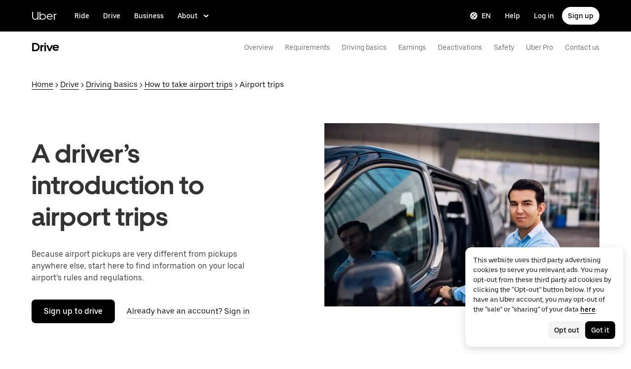

--- FILE ---
content_type: application/javascript; charset=utf-8
request_url: https://www.uber.com/_static/client-6063-2c5434820bbfbae4.js
body_size: 2130
content:
"use strict";(self.webpackChunkFusion=self.webpackChunkFusion||[]).push([[6063],{14436:(e,t,i)=>{i.d(t,{b:()=>l,i:()=>r});const l={ANIMATION_BUILDER:"ANIMATION_BUILDER",ARRAY:"ARRAY",ARTICLE_AUTHOR:"ARTICLE_AUTHOR",BACKGROUND_COLOR:"BACKGROUND_COLOR",BUTTON_GROUP:"BUTTON_GROUP",CHECKBOX:"CHECKBOX",COLLAPSIBLE:"COLLAPSIBLE",COW_EVENT_FORM:"COW_EVENT_FORM",DYNAMIC_PHOTO:"DYNAMIC_PHOTO",ENUM_COLUMNS:"ENUM_COLUMNS",ENUM_CUSTOM:"ENUM_CUSTOM",ENUM_SIDE:"ENUM_SIDE",EVENTS_TAB:"EVENTS_TAB",HEX_SLIDER:"HEX_SLIDER",HIDDEN:"HIDDEN",MAP_LAT:"MAP_LAT",MAP_LNG:"MAP_LNG",MARKDOWN:"MARKDOWN",MAX_ITEMS_SLIDER:"MAX_ITEMS_SLIDER",OBJECT:"OBJECT",RICH_TEXT_EDITOR:"RICH_TEXT_EDITOR",SLUG:"SLUG",TABBED_FIELDS:"TABBED_FIELDS",TEXT_COLOR:"TEXT_COLOR",TEXT_LINE:"TEXT_LINE",TEXT_LINE_CONSTANT:"TEXT_LINE_CONSTANT",TEXT_LINK:"TEXT_LINK",TEXT_LINK_MODAL:"TEXT_LINK_MODAL",TEXT_MULTILINE:"TEXT_MULTILINE",TOGGLE_SWITCH:"TOGGLE_SWITCH",URL:"URL",YOUTUBE_EMBED_URL:"YOUTUBE_EMBED_URL"},r={ADVANCED:"ADVANCED",CONTENT:"CONTENT",DESIGN:"DESIGN"}},__fusion__8a9b1caaa6:(e,t,i)=>{i.r(t),i.d(t,{Illustration:()=>H,default:()=>X,schema:()=>B});var l=i(43065),r=i(58710),n=i(67785),h=i(24284),a=i(42830),d=i(90417),o=i(38112),c=i(46488),E=i(40014);const{values:{breakpoints:{portable:s,palm:f}},samba:{type:g,colors:T}}=c.Ay,x=(0,l.I4)("div",{display:"inline-block"}),L=(0,l._F)(o.a,{display:"inline-block",fontSize:g.fontSize.fixedHeading4Desk,lineHeight:g.lineHeight.fixedHeading4Desk,marginBottom:"20px",verticalAlign:"middle",":not(:last-child):after":{bottom:"-2px",content:'"/"',display:"inline-block",fontSize:"20px",fontWeight:400,lineHeight:"20px",marginLeft:"20px",marginRight:"20px",position:"relative"},[s]:{fontSize:g.fontSize.fixedHeading4Portable,lineHeight:g.lineHeight.fixedHeading4Portable},[f]:{fontSize:g.fontSize.fixedHeading4Palm,lineHeight:g.lineHeight.fixedHeading4Palm}}),y=(0,l.I4)("div",{background:T.mono300,display:"block",height:"1px",marginBottom:"60px",width:"100%"});class u extends d.Component{render(){const{ctaLinks:e}=this.props;return(0,E.FD)(E.FK,{children:[(0,E.Y)(x,{children:e&&e.map((e=>{const{anchor:t="",text:i,href:l,ariaLabel:r}=e,n=l||"#".concat(t),h=r||i;return i&&(0,E.Y)(L,{"aria-label":h,href:n,children:i},i)}))}),(0,E.Y)(y,{})]})}}var p=i(15374);const{values:{fontSize:N,layout:m,lineHeight:_,mediaQueries:{palm:C,portable:Y}}}=c.Ay,b=(0,l.I4)("a",(e=>{const t=e.$isNotLink?"transparent":"currentColor";return{borderBottom:"1px solid transparent",color:"currentColor",display:"inline-block",fontSize:N.fixedBodySmallDesk,lineHeight:_.fixedBodySmallDesk,margin:0,textDecoration:"none",transition:"border 333ms ease",":active":{borderColor:t},":focus":{borderColor:t},":hover":{borderColor:t},[Y]:{fontSize:N.fixedBodySmallPortable,lineHeight:_.fixedBodySmallPortable},[C]:{fontSize:N.fixedBodySmallPalm,lineHeight:_.fixedBodySmallPalm}}})),I=(0,l.I4)("div",(e=>({display:"grid",gridGap:e.$gap?e.$gap:m.fixedListSubsectionSpacing,gridTemplateColumns:"repeat(".concat(e.$columnCount?e.$columnCount:1,", 1fr)"),[C]:{gridTemplateColumns:"repeat(1, 1fr)"}}))),S=(0,l._F)(I,(()=>({marginTop:m.fixedListItemSpacing})));function O(e){const{list:{sections:t},level:i=3,defaultHeadingElementLevel:l}=e;return(0,E.Y)(I,{$gap:m.fixedListSectionSpacing,children:t&&t.map(((e,t)=>(0,E.Y)(A,{elementLevel:l,level:i,...e},t)))})}class A extends d.Component{render(){const{elementLevel:e,text:t,sections:i,level:l,anchor:r}=this.props;return(0,E.FD)(I,{$gap:m.fixedListSubsectionSpacing,children:[t&&(0,E.Y)(p.A,{elementLevel:e,heading:t,id:r,level:l,width:100}),i&&i.length&&i.map(((t,i)=>(0,E.Y)(w,{elementLevel:e+1,level:l+1,...t},i)))]})}}function w(e){const{level:t,items:i,text:l,elementLevel:r}=e;return(0,E.FD)("div",{children:[l&&(0,E.Y)(p.A,{elementLevel:r,heading:l,level:t}),i&&i.length>0&&(0,E.Y)(S,{$columnCount:2,$gap:m.fixedListItemSpacing,children:i.map(((e,t)=>{const{href:i,text:l}=e,r=!i;return(0,E.Y)("div",{children:(0,E.Y)(b,{...r?{$as:"p"}:{href:i},$isNotLink:r,children:l})},t)}))})]})}function D(e){const{list:t,defaultHeadingElementLevel:i}=e,{sections:l}=t,r=l.filter((e=>Boolean(e.text)&&Boolean(e.anchor)));return(0,E.FD)("div",{children:[(0,E.Y)(u,{ctaLinks:r}),(0,E.Y)(O,{defaultHeadingElementLevel:i,list:t})]})}var R=i(14436);const B={excludeFromAuthoring:!0,fields:[{category:R.i.CONTENT,field:"heading",label:"Heading",required:!1,type:R.b.TEXT_LINE},{category:R.i.CONTENT,field:"body",label:"Body",required:!1,type:R.b.MARKDOWN},{category:R.i.CONTENT,field:"cta",itemSchema:{fields:[{field:"ctaPrimary",label:"CTA Primary",required:!1,type:R.b.TEXT_LINK},{field:"ctaSecondary",label:"CTA Secondary",required:!1,type:R.b.TEXT_LINK}]},label:"CTA",required:!1,type:R.b.OBJECT},{category:R.i.CONTENT,field:"links",itemSchema:{fields:[{field:"section",label:"Section",required:!1,type:R.b.TEXT_LINE},{field:"subsection",label:"Subsection",required:!1,type:R.b.TEXT_LINE},{field:"href",label:"Link URL",required:!0,type:R.b.TEXT_LINE},{field:"text",label:"Link Text",required:!0,type:R.b.TEXT_LINE},{field:"anchor",label:"Link Anchor",required:!0,type:R.b.TEXT_LINE}]},label:"List of Links",required:!1,type:R.b.ARRAY,useCsv:!0},{category:R.i.DESIGN,field:"backgroundColor",label:"Background Color",required:!1,type:R.b.BACKGROUND_COLOR},{category:R.i.DESIGN,field:"textColor",label:"Text Color",required:!1,type:R.b.TEXT_COLOR},{category:R.i.CONTENT,field:"anchorName",label:"Anchor Name",required:!1,type:R.b.SLUG}],title:"List"},H=e=>{let{width:t,height:i}=e;return(0,E.FD)("svg",{fill:"none",height:i||"647",viewBox:"0 0 544 647",width:t||"544",xmlns:"http://www.w3.org/2000/svg",children:[(0,E.Y)("rect",{fill:"white",height:"647",width:"544"}),(0,E.Y)("rect",{fill:"#616161",height:"22",width:"112",x:"62",y:"250"}),(0,E.Y)("rect",{fill:"#616161",height:"8",width:"152",x:"330",y:"303"}),(0,E.Y)("rect",{fill:"#E5E5E5",height:"8",width:"152",x:"330",y:"317"}),(0,E.Y)("rect",{fill:"#616161",height:"8",width:"152",x:"62",y:"303"}),(0,E.Y)("rect",{fill:"#E5E5E5",height:"8",width:"152",x:"62",y:"317"}),(0,E.Y)("rect",{fill:"#616161",height:"8",width:"152",x:"330",y:"351"}),(0,E.Y)("rect",{fill:"#E5E5E5",height:"8",width:"152",x:"330",y:"365"}),(0,E.Y)("rect",{fill:"#616161",height:"8",width:"152",x:"62",y:"351"}),(0,E.Y)("rect",{fill:"#E5E5E5",height:"8",width:"152",x:"62",y:"365"}),(0,E.Y)("rect",{fill:"#616161",height:"8",width:"152",x:"330",y:"303"}),(0,E.Y)("rect",{fill:"#E5E5E5",height:"8",width:"152",x:"330",y:"317"}),(0,E.Y)("rect",{fill:"#616161",height:"8",width:"152",x:"62",y:"303"}),(0,E.Y)("rect",{fill:"#E5E5E5",height:"8",width:"152",x:"62",y:"317"}),(0,E.Y)("rect",{fill:"#616161",height:"8",width:"152",x:"330",y:"351"}),(0,E.Y)("rect",{fill:"#E5E5E5",height:"8",width:"152",x:"330",y:"365"}),(0,E.Y)("rect",{fill:"#616161",height:"8",width:"152",x:"62",y:"351"}),(0,E.Y)("rect",{fill:"#E5E5E5",height:"8",width:"152",x:"62",y:"365"}),(0,E.Y)("rect",{fill:"#616161",height:"22",width:"112",x:"62",y:"429"}),(0,E.Y)("rect",{fill:"#616161",height:"8",width:"152",x:"330",y:"482"}),(0,E.Y)("rect",{fill:"#E5E5E5",height:"8",width:"152",x:"330",y:"496"}),(0,E.Y)("rect",{fill:"#616161",height:"8",width:"152",x:"62",y:"482"}),(0,E.Y)("rect",{fill:"#E5E5E5",height:"8",width:"152",x:"62",y:"496"}),(0,E.Y)("rect",{fill:"#616161",height:"8",width:"152",x:"330",y:"530"}),(0,E.Y)("rect",{fill:"#E5E5E5",height:"8",width:"152",x:"330",y:"544"}),(0,E.Y)("rect",{fill:"#616161",height:"8",width:"152",x:"62",y:"530"}),(0,E.Y)("rect",{fill:"#E5E5E5",height:"8",width:"152",x:"62",y:"544"}),(0,E.Y)("rect",{fill:"#616161",height:"8",width:"152",x:"330",y:"482"}),(0,E.Y)("rect",{fill:"#E5E5E5",height:"8",width:"152",x:"330",y:"496"}),(0,E.Y)("rect",{fill:"#616161",height:"8",width:"152",x:"62",y:"482"}),(0,E.Y)("rect",{fill:"#E5E5E5",height:"8",width:"152",x:"62",y:"496"}),(0,E.Y)("rect",{fill:"#616161",height:"8",width:"152",x:"330",y:"530"}),(0,E.Y)("rect",{fill:"#E5E5E5",height:"8",width:"152",x:"330",y:"544"}),(0,E.Y)("rect",{fill:"#616161",height:"8",width:"152",x:"62",y:"530"}),(0,E.Y)("rect",{fill:"#E5E5E5",height:"8",width:"152",x:"62",y:"544"}),(0,E.Y)("rect",{fill:"#616161",height:"22",width:"234",x:"62",y:"95"}),(0,E.Y)("rect",{fill:"#E5E5E5",height:"8",width:"323",x:"62",y:"128"}),(0,E.Y)("rect",{fill:"#E5E5E5",height:"8",width:"323",x:"62",y:"142"}),(0,E.Y)("rect",{fill:"black",height:"8",width:"50",x:"62",y:"178"}),(0,E.Y)("path",{d:"M62 188.5H112",stroke:"black"}),(0,E.Y)("rect",{fill:"black",height:"8",width:"50",x:"154",y:"178"}),(0,E.Y)("path",{d:"M154 188.5H204",stroke:"black"}),(0,E.Y)("path",{d:"M137 174L130 190.5",stroke:"black"}),(0,E.Y)("path",{d:"M62 201H482",stroke:"#C4C4C4"})]})},k=(0,l.I4)("div",(e=>{let{$theme:t}=e;return{[t.mediaQuery.large]:{gridColumn:"1 / span 8"}}})),v=(0,l.I4)("div",(e=>{let{$theme:t}=e;return{[t.mediaQuery.large]:{gridColumn:"1 / span 12"}}}));function M(e,t,i){let l=e.find((e=>e.text===t));return l||(l=function(e,t){return{text:e,...t?{anchor:t}:{},items:[],sections:[]}}(t,i),e.push(l)),l}function U(e){const t={items:[],sections:[]};return e.forEach((e=>{const{section:i,subsection:l,href:r,text:n,anchor:h}=e;if(i){const e=M(t.sections,i,h);if(l){M(e.sections,l).items.push({href:r,text:n})}else e.items.push({href:r,text:n})}else t.items.push({href:r,text:n})})),t}function X(e){const{anchorName:t,containerBackgroundTransparent:i=!0,body:l,cta:d,heading:o,links:c,rtl:s,textColor:f}=e,g=(0,r.XZ)({body:l,cta:d,heading:o});return(0,E.FD)(n.Z,{...e,containerBackgroundTransparent:i,hasHeading:!!o,children:[g&&(0,E.Y)(h.E,{$alignSelf:"flex-start",children:(0,E.Y)(k,{children:(0,E.Y)(a.A,{body:l,color:f,cta:d,heading:o,headingAnchorName:t,headingSize:2,rtl:s,width:[90,85,100]})})}),c&&(0,E.Y)(h.E,{$alignSelf:"flex-start",children:(0,E.Y)(v,{children:(0,E.Y)(D,{defaultHeadingElementLevel:o?3:2,list:U(c)})})})]})}}}]);
//# sourceMappingURL=https://sourcemaps.uberinternal.com/raw/uber-sites/client-6063-2c5434820bbfbae4.js.map

--- FILE ---
content_type: image/svg+xml
request_url: https://tb-static.uber.com/prod/udam-assets/a9fbe5df-6676-4729-8c1d-df242db2f777.svg
body_size: 928
content:
<?xml version="1.0" encoding="UTF-8"?>
<svg width="68px" height="68px" viewBox="0 0 68 68" version="1.1" xmlns="http://www.w3.org/2000/svg" xmlns:xlink="http://www.w3.org/1999/xlink">
    <!-- Generator: Sketch 51.2 (57519) - http://www.bohemiancoding.com/sketch -->
    <title>icon/illustration/Going to a different airport? </title>
    <desc>Created with Sketch.</desc>
    <defs></defs>
    <g id="Airport-detail-Design-1115" stroke="none" stroke-width="1" fill="none" fill-rule="evenodd">
        <g id="D_airportDetail_181115" transform="translate(-801.000000, -5220.000000)">
            <g id="Group" transform="translate(140.000000, 5132.000000)">
                <g id="Group-15-Copy" transform="translate(661.000000, 88.000000)">
                    <g id="icon/illustration/terminal">
                        <g id="Group-19">
                            <polygon id="Fill-1" fill="#000000" points="18.3141 53.4704 27.7421 68.0004 30.6761 65.1404 25.8861 45.6704"></polygon>
                            <g id="Group-18">
                                <path d="M51.3857,49.9199 L56.2547,54.7899 L62.0497,48.9899 C62.7447,48.2999 62.7447,47.2099 62.0497,46.5199 L59.6557,44.0499 C58.9587,43.3499 57.8767,43.3499 57.1817,44.0499 L51.3857,49.9199 Z" id="Fill-2" fill="#000000"></path>
                                <path d="M48.4502,35.5498 L53.3182,40.4098 L59.1142,34.6198 C59.8082,33.9198 59.8082,32.8398 59.1142,32.1508 L56.7182,29.7498 C56.0232,29.0498 54.9412,29.0498 54.2452,29.7498 L48.4502,35.5498 Z" id="Fill-4" fill="#000000"></path>
                                <polygon id="Fill-6" fill="#000000" points="61.2002 61.9004 58.1092 64.9904 44.4312 40.0294 39.8732 35.3904 52.9312 22.3304"></polygon>
                                <polygon id="Fill-8" fill="#9CC0FF" points="2.8594 37.3203 0.0004 40.2593 14.5274 49.6893 22.3324 42.1093"></polygon>
                                <path d="M18.082,16.6094 L13.214,11.7504 L19.009,5.9504 C19.705,5.2504 20.786,5.2504 21.482,5.9504 L23.877,8.3494 C24.573,9.0404 24.573,10.1204 23.877,10.8204 L18.082,16.6094 Z" id="Fill-10" fill="#276EF1"></path>
                                <path d="M32.4551,19.5498 L27.5861,14.6798 L33.3821,8.8908 C34.0771,8.1898 35.1591,8.1898 35.8551,8.8908 L38.2501,11.2788 C38.9451,11.9808 38.9451,13.0608 38.2501,13.7498 L32.4551,19.5498 Z" id="Fill-12" fill="#276EF1"></path>
                                <polygon id="Fill-14" fill="#9CC0FF" points="6.1055 6.7998 3.0135 9.8908 27.9725 23.5708 32.6095 28.1298 45.6685 15.0708"></polygon>
                                <path d="M29.5947,46.21 C26.2737,49.45 22.5647,52.24 18.4677,54.481 L13.3677,57.26 L10.7407,54.63 L13.4457,49.609 C15.7637,45.439 18.5447,41.731 21.7907,38.4 L53.3947,6.8 C56.4867,3.71 60.1957,1.471 64.3677,0.15 C66.5327,-0.54 68.5407,1.471 67.8447,3.63 C66.5327,7.731 64.2137,11.51 61.1997,14.6 L29.5947,46.21 Z" id="Fill-16" fill="#276EF1"></path>
                            </g>
                        </g>
                    </g>
                </g>
            </g>
        </g>
    </g>
</svg>